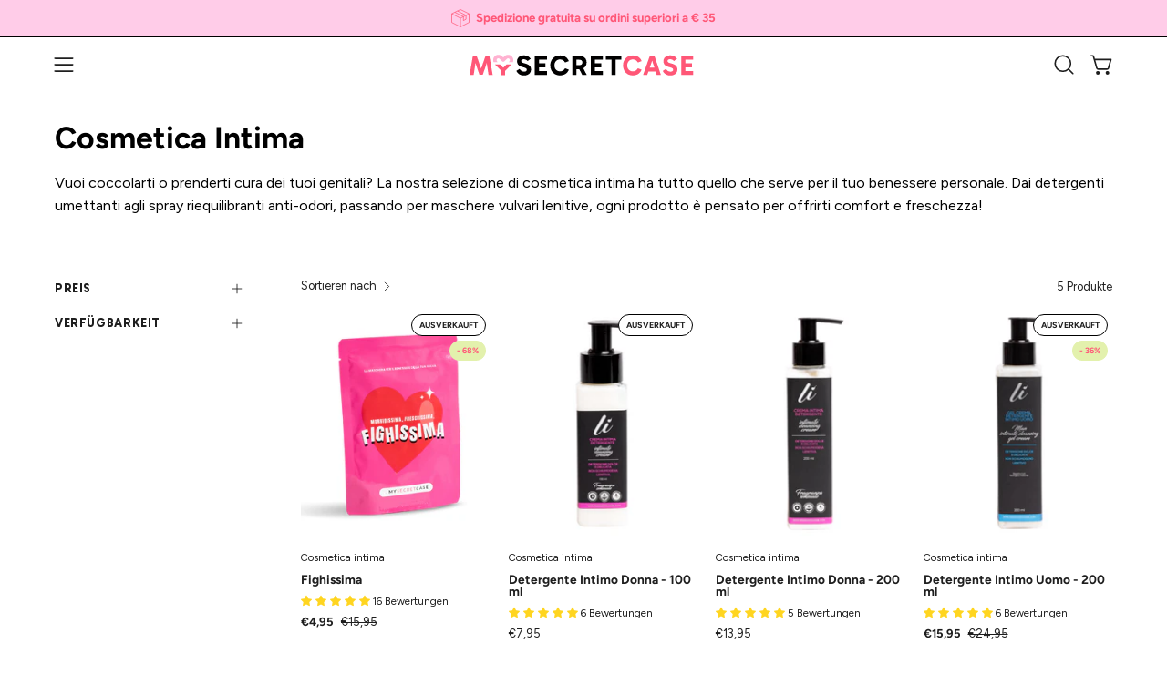

--- FILE ---
content_type: text/css
request_url: https://cdn.shopify.com/extensions/019b280f-89b1-73fa-be66-b7420d45db35/mysecretcase-theme-app-117/assets/free-gift.css
body_size: 612
content:
.gift_hide {
    display: none !important;
}

.product_gift_cart_container {
    position: relative;
    margin-left: -17px;
    background: #FAFAFA;
    margin-bottom: 15px;
    width: calc(100% + 34px);
    padding: 0 17px
}

.product_gift_cart_container.managed_at_checkout {
    background: #fff;
    border-top: 1px solid #ccc;
    padding-top: 10px;
}

@media (max-width: 1024px) {
    .product_gift_cart_container {
        margin-bottom: 35px
    }
}

.cart__scrollable .product_gift_cart_container {
    margin-left: -20px;
    margin-bottom: 0;
    margin-top: -20px;
    width: calc(100% + 40px)
}

.product_gift_cart_container .product_gift_cart_container_title {
    text-align: center;
    padding-top: 10px;
    font-weight: 600;
    font-size: 12px;
    line-height: 18px;
    margin: auto;
    padding-bottom: 12px
}

.product_gift_cart_container.managed_at_checkout .product_gift_cart_container_subtitle {
    font-weight: normal;
    font-size: 10px;
}

.product_gift_cart_container .cart__item__gift__placeholder-container {
    display: flex;
    flex-direction: row;
    justify-content: space-around;
}

.product_gift_cart_container.managed_at_checkout .cart__item__gift__placeholder-container {
    justify-content: center;
}

.product_gift_cart_container .cart__item {
    display: flex;
    flex-direction: column;
    background: #FFFFFF;
    border: 1px solid #E5E5E5;
    border-radius: 3px
}

.product_gift_cart_container .cart__item-details {
    flex: 0 1 auto;
    display: flex;
    flex-wrap: wrap;
    margin-top: 10px;
    margin-bottom: 5px
}

.product_gift_cart_container.managed_at_checkout .cart__item-details {
    width: 100%;
    justify-content: center;
}

.product_gift_cart_container .cart__item__gift__placeholder {
    flex-basis: 32%;
    position: relative;
    padding-bottom: 0;
    background: rgba(255, 255, 255, 1);
    cursor: pointer;
}

.managed_at_checkout .product_gift_cart_container .cart__item__gift__placeholder {
    cursor: auto;
    -webkit-tap-highlight-color: transparent;
}

.product_gift_cart_container.managed_at_checkout .cart__item__gift__placeholder {
    margin: auto 15px;
    border-radius: 8px;
    background: #F6F6F6;
    padding: 8px;
    flex-basis: 108px;
    cursor: auto;
}

.template-cart .product_gift_cart_container .cart__item__gift__placeholder {
    padding: 16px;
}

@media (min-width: 1025px) {
    .template-cart .product_gift_cart_container .cart__item__gift__placeholder-container {
        justify-content: center;
    }

    .template-cart .product_gift_cart_container .cart__item__gift__placeholder {
        flex-basis: 15%;
        margin-left: 20px;
        margin-right: 20px;
        text-align: center;
    }

    .template-cart .product_gift_cart_container .cart__item-details {
        justify-content: center;

    }
}


.product_gift_cart_container .cart__item__gift__placeholder.active.cart__item {
    border: 1px solid #000000;
    border-radius: 3px
}

.product_gift_cart_container.managed_at_checkout .cart__item__gift__placeholder.active.cart__item {
    border-radius: 8px
}

.product_gift_cart_container .cart__item__gift__placeholder .btn--loading {
    display: none
}

.product_gift_cart_container .cart__item__gift__placeholder .btn--loading:before {
    border-color: #000;
    border-top-color: transparent
}

.product_gift_cart_container .cart__item__gift__placeholder.loading .btn--loading {
    position: absolute;
    display: block;
    width: 18px;
    height: 18px;
    background-color: transparent;
    left: 5px;
    top: 5px;
    z-index: 1
}

.product_gift_cart_container .cart__item__gift__placeholder .cart__item__icon-selected {
    display: none
}

.product_gift_cart_container .cart__item__gift__placeholder.active .cart__item__icon-selected {
    position: absolute;
    top: 5px;
    left: 5px;
    z-index: 1;
    display: block
}

.product_gift_cart_container .cart__item__gift__placeholder.cart__item__first .cart__image {
    margin-top: 25px;
    margin-bottom: 5px;
    margin-right: 10px
}

.product_gift_cart_container .cart__item__gift__placeholder.cart__item__first .cart__image img {
    padding: 0
}

.product_gift_cart_container .cart__image {
    margin-right: 0;
    flex: auto
}

.product_gift_cart_container .cart__image a {
    height: auto
}

.product_gift_cart_container .cart__image img {
    position: inherit;
    padding: 2px
}

.product_gift_cart_container.managed_at_checkout .cart__image img {
    mix-blend-mode: multiply;
    padding: 0;
}

.product_gift_cart_container .cart__item-name {
    margin-bottom: 0;
    font-weight: 400;
    font-size: 12px;
    line-height: 12px;
    min-height: 24px;
    text-align: center;
    padding-right: 6px;
    padding-left: 6px
}

.gift__placeholder__title, .gift__placeholder__subtitle, .flashsales__placeholder__title, .flashsales__placeholder__subtitle {
    font-weight: 600;
    font-size: 14px;
    line-height: 21px
}

.gift__placeholder__title, .flashsales__placeholder__title {
    margin-bottom: 5px
}

@media (min-width: 1024px) {
    .gift__placeholder__title, .flashsales__placeholder__title {
        font-size: 24px;
        margin-bottom: 10px
    }

    .gift__placeholder__title.small, .flashsales__placeholder__title.small {
        font-size: 12px
    }
}

.gift__placeholder__highlights {
    color: #f95a6d
}

.gift__placeholder {
    display: block;
    position: absolute;
    top: 0;
    left: -17px;
    width: calc(100% + 17px);
    height: calc(100% + 40px);
    z-index: 0;
    background: rgba(248, 247, 247, .76);
    border: 1px solid #E5E5E5;
    box-sizing: border-box;
    backdrop-filter: blur(4px);
    -webkit-backdrop-filter: blur(4px)
}

.cart__scrollable .gift__placeholder {
    top: 0;
    left: 0;
    width: 100%;
    height: 100%
}

/* slightly transparent fallback for Firefox (not supporting backdrop-filter) */
@supports not ((-webkit-backdrop-filter: none) or (backdrop-filter: none)) {
    .gift__placeholder {
        background-color: #fffc
    }
}

.gift__placeholder__content, .flashsales__placeholder__content {
    display: flex;
    flex-direction: column;
    justify-content: center;
    width: 100%;
    height: 100%;
    text-align: center
}

.cart__add.free_gift {
    display: block;
    z-index: 5
}

.free_gift.btn--loading {
    margin-right: 20px
}

.free_gift.btn--loading:before {
    border-color: #000;
    border-top-color: transparent
}

.template-cart .free_gift_cart .free_gift.btn--loading {
    margin-left: 20px;
    margin-right: 0
}

.cart__remove.free_gift.free_gift_cart {
    display: none
}

.template-cart .cart__remove.free_gift.free_gift_cart {
    display: block
}

.template-cart .cart__remove.free_gift:not(.free_gift_cart) {
    display: none
}

@media (max-width: 1024px) {
    .template-cart .free_gift_cart .free_gift.btn--loading {
        margin: -2em auto 0;
        display: block;
        width: 100%;
        height: 2em;
        background-color: #fff;
        line-height: 1em
    }
}

.btn--loading {
    background-color: #3ca49f;
    color: #3ca49f;
    position: relative;
    text-indent: -9999px;
}

.btn--loading:active, .btn--loading:hover {
    background-color: #3ca49f;
    color: #3ca49f;
}

.btn--loading:before {
    animation: spin 1s linear infinite;
    border: 3px solid;
    border-color: #ffffff;
    border-radius: 50%;
    border-top-color: transparent;
    content: "";
    display: block;
    height: 22px;
    left: 50%;
    margin-left: -11px;
    margin-top: -11px;
    position: absolute;
    top: 50%;
    width: 22px;
}

@keyframes spin {
    0% {
        transform: rotate(0deg);
    }

    to {
        transform: rotate(360deg);
    }
}